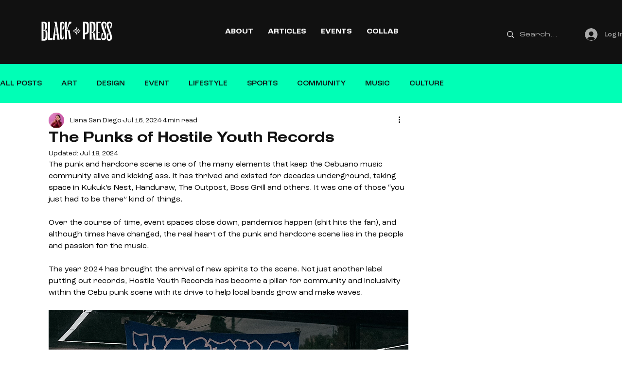

--- FILE ---
content_type: text/css; charset=utf-8
request_url: https://www.blackpress.life/_serverless/pro-gallery-css-v4-server/layoutCss?ver=2&id=lnomm1386-not-scoped&items=3481_1440_1800%7C3553_1440_1800%7C3269_720_900&container=1692.078125_740_403.734375_720&options=gallerySizeType:px%7CenableInfiniteScroll:true%7CtitlePlacement:SHOW_ON_HOVER%7CimageMargin:5%7CisVertical:false%7CgridStyle:0%7CgalleryLayout:1%7CnumberOfImagesPerRow:0%7CgallerySizePx:300%7CcubeType:fill%7CgalleryThumbnailsAlignment:none
body_size: -211
content:
#pro-gallery-lnomm1386-not-scoped [data-hook="item-container"][data-idx="0"].gallery-item-container{opacity: 1 !important;display: block !important;transition: opacity .2s ease !important;top: 0px !important;left: 0px !important;right: auto !important;height: 304px !important;width: 243px !important;} #pro-gallery-lnomm1386-not-scoped [data-hook="item-container"][data-idx="0"] .gallery-item-common-info-outer{height: 100% !important;} #pro-gallery-lnomm1386-not-scoped [data-hook="item-container"][data-idx="0"] .gallery-item-common-info{height: 100% !important;width: 100% !important;} #pro-gallery-lnomm1386-not-scoped [data-hook="item-container"][data-idx="0"] .gallery-item-wrapper{width: 243px !important;height: 304px !important;margin: 0 !important;} #pro-gallery-lnomm1386-not-scoped [data-hook="item-container"][data-idx="0"] .gallery-item-content{width: 243px !important;height: 304px !important;margin: 0px 0px !important;opacity: 1 !important;} #pro-gallery-lnomm1386-not-scoped [data-hook="item-container"][data-idx="0"] .gallery-item-hover{width: 243px !important;height: 304px !important;opacity: 1 !important;} #pro-gallery-lnomm1386-not-scoped [data-hook="item-container"][data-idx="0"] .item-hover-flex-container{width: 243px !important;height: 304px !important;margin: 0px 0px !important;opacity: 1 !important;} #pro-gallery-lnomm1386-not-scoped [data-hook="item-container"][data-idx="0"] .gallery-item-wrapper img{width: 100% !important;height: 100% !important;opacity: 1 !important;} #pro-gallery-lnomm1386-not-scoped [data-hook="item-container"][data-idx="1"].gallery-item-container{opacity: 1 !important;display: block !important;transition: opacity .2s ease !important;top: 0px !important;left: 248px !important;right: auto !important;height: 304px !important;width: 243px !important;} #pro-gallery-lnomm1386-not-scoped [data-hook="item-container"][data-idx="1"] .gallery-item-common-info-outer{height: 100% !important;} #pro-gallery-lnomm1386-not-scoped [data-hook="item-container"][data-idx="1"] .gallery-item-common-info{height: 100% !important;width: 100% !important;} #pro-gallery-lnomm1386-not-scoped [data-hook="item-container"][data-idx="1"] .gallery-item-wrapper{width: 243px !important;height: 304px !important;margin: 0 !important;} #pro-gallery-lnomm1386-not-scoped [data-hook="item-container"][data-idx="1"] .gallery-item-content{width: 243px !important;height: 304px !important;margin: 0px 0px !important;opacity: 1 !important;} #pro-gallery-lnomm1386-not-scoped [data-hook="item-container"][data-idx="1"] .gallery-item-hover{width: 243px !important;height: 304px !important;opacity: 1 !important;} #pro-gallery-lnomm1386-not-scoped [data-hook="item-container"][data-idx="1"] .item-hover-flex-container{width: 243px !important;height: 304px !important;margin: 0px 0px !important;opacity: 1 !important;} #pro-gallery-lnomm1386-not-scoped [data-hook="item-container"][data-idx="1"] .gallery-item-wrapper img{width: 100% !important;height: 100% !important;opacity: 1 !important;} #pro-gallery-lnomm1386-not-scoped [data-hook="item-container"][data-idx="2"].gallery-item-container{opacity: 1 !important;display: block !important;transition: opacity .2s ease !important;top: 0px !important;left: 496px !important;right: auto !important;height: 304px !important;width: 244px !important;} #pro-gallery-lnomm1386-not-scoped [data-hook="item-container"][data-idx="2"] .gallery-item-common-info-outer{height: 100% !important;} #pro-gallery-lnomm1386-not-scoped [data-hook="item-container"][data-idx="2"] .gallery-item-common-info{height: 100% !important;width: 100% !important;} #pro-gallery-lnomm1386-not-scoped [data-hook="item-container"][data-idx="2"] .gallery-item-wrapper{width: 244px !important;height: 304px !important;margin: 0 !important;} #pro-gallery-lnomm1386-not-scoped [data-hook="item-container"][data-idx="2"] .gallery-item-content{width: 244px !important;height: 304px !important;margin: 0px 0px !important;opacity: 1 !important;} #pro-gallery-lnomm1386-not-scoped [data-hook="item-container"][data-idx="2"] .gallery-item-hover{width: 244px !important;height: 304px !important;opacity: 1 !important;} #pro-gallery-lnomm1386-not-scoped [data-hook="item-container"][data-idx="2"] .item-hover-flex-container{width: 244px !important;height: 304px !important;margin: 0px 0px !important;opacity: 1 !important;} #pro-gallery-lnomm1386-not-scoped [data-hook="item-container"][data-idx="2"] .gallery-item-wrapper img{width: 100% !important;height: 100% !important;opacity: 1 !important;} #pro-gallery-lnomm1386-not-scoped .pro-gallery-prerender{height:304.14965986394554px !important;}#pro-gallery-lnomm1386-not-scoped {height:304.14965986394554px !important; width:740px !important;}#pro-gallery-lnomm1386-not-scoped .pro-gallery-margin-container {height:304.14965986394554px !important;}#pro-gallery-lnomm1386-not-scoped .pro-gallery {height:304.14965986394554px !important; width:740px !important;}#pro-gallery-lnomm1386-not-scoped .pro-gallery-parent-container {height:304.14965986394554px !important; width:745px !important;}

--- FILE ---
content_type: text/css; charset=utf-8
request_url: https://www.blackpress.life/_serverless/pro-gallery-css-v4-server/layoutCss?ver=2&id=4syt71797-not-scoped&items=3428_2048_1365%7C3561_2048_1536%7C3458_2048_1536%7C3125_2048_1536&container=2551.8125_740_715.171875_720&options=gallerySizeType:px%7CenableInfiniteScroll:true%7CtitlePlacement:SHOW_ON_HOVER%7CimageMargin:5%7CisVertical:false%7CgridStyle:0%7CgalleryLayout:1%7CnumberOfImagesPerRow:0%7CgallerySizePx:300%7CcubeType:fill%7CgalleryThumbnailsAlignment:none
body_size: -199
content:
#pro-gallery-4syt71797-not-scoped [data-hook="item-container"][data-idx="0"].gallery-item-container{opacity: 1 !important;display: block !important;transition: opacity .2s ease !important;top: 0px !important;left: 0px !important;right: auto !important;height: 259px !important;width: 389px !important;} #pro-gallery-4syt71797-not-scoped [data-hook="item-container"][data-idx="0"] .gallery-item-common-info-outer{height: 100% !important;} #pro-gallery-4syt71797-not-scoped [data-hook="item-container"][data-idx="0"] .gallery-item-common-info{height: 100% !important;width: 100% !important;} #pro-gallery-4syt71797-not-scoped [data-hook="item-container"][data-idx="0"] .gallery-item-wrapper{width: 389px !important;height: 259px !important;margin: 0 !important;} #pro-gallery-4syt71797-not-scoped [data-hook="item-container"][data-idx="0"] .gallery-item-content{width: 389px !important;height: 259px !important;margin: 0px 0px !important;opacity: 1 !important;} #pro-gallery-4syt71797-not-scoped [data-hook="item-container"][data-idx="0"] .gallery-item-hover{width: 389px !important;height: 259px !important;opacity: 1 !important;} #pro-gallery-4syt71797-not-scoped [data-hook="item-container"][data-idx="0"] .item-hover-flex-container{width: 389px !important;height: 259px !important;margin: 0px 0px !important;opacity: 1 !important;} #pro-gallery-4syt71797-not-scoped [data-hook="item-container"][data-idx="0"] .gallery-item-wrapper img{width: 100% !important;height: 100% !important;opacity: 1 !important;} #pro-gallery-4syt71797-not-scoped [data-hook="item-container"][data-idx="1"].gallery-item-container{opacity: 1 !important;display: block !important;transition: opacity .2s ease !important;top: 0px !important;left: 394px !important;right: auto !important;height: 259px !important;width: 346px !important;} #pro-gallery-4syt71797-not-scoped [data-hook="item-container"][data-idx="1"] .gallery-item-common-info-outer{height: 100% !important;} #pro-gallery-4syt71797-not-scoped [data-hook="item-container"][data-idx="1"] .gallery-item-common-info{height: 100% !important;width: 100% !important;} #pro-gallery-4syt71797-not-scoped [data-hook="item-container"][data-idx="1"] .gallery-item-wrapper{width: 346px !important;height: 259px !important;margin: 0 !important;} #pro-gallery-4syt71797-not-scoped [data-hook="item-container"][data-idx="1"] .gallery-item-content{width: 346px !important;height: 259px !important;margin: 0px 0px !important;opacity: 1 !important;} #pro-gallery-4syt71797-not-scoped [data-hook="item-container"][data-idx="1"] .gallery-item-hover{width: 346px !important;height: 259px !important;opacity: 1 !important;} #pro-gallery-4syt71797-not-scoped [data-hook="item-container"][data-idx="1"] .item-hover-flex-container{width: 346px !important;height: 259px !important;margin: 0px 0px !important;opacity: 1 !important;} #pro-gallery-4syt71797-not-scoped [data-hook="item-container"][data-idx="1"] .gallery-item-wrapper img{width: 100% !important;height: 100% !important;opacity: 1 !important;} #pro-gallery-4syt71797-not-scoped [data-hook="item-container"][data-idx="2"].gallery-item-container{opacity: 1 !important;display: block !important;transition: opacity .2s ease !important;top: 264px !important;left: 0px !important;right: auto !important;height: 276px !important;width: 367px !important;} #pro-gallery-4syt71797-not-scoped [data-hook="item-container"][data-idx="2"] .gallery-item-common-info-outer{height: 100% !important;} #pro-gallery-4syt71797-not-scoped [data-hook="item-container"][data-idx="2"] .gallery-item-common-info{height: 100% !important;width: 100% !important;} #pro-gallery-4syt71797-not-scoped [data-hook="item-container"][data-idx="2"] .gallery-item-wrapper{width: 367px !important;height: 276px !important;margin: 0 !important;} #pro-gallery-4syt71797-not-scoped [data-hook="item-container"][data-idx="2"] .gallery-item-content{width: 367px !important;height: 276px !important;margin: 0px 0px !important;opacity: 1 !important;} #pro-gallery-4syt71797-not-scoped [data-hook="item-container"][data-idx="2"] .gallery-item-hover{width: 367px !important;height: 276px !important;opacity: 1 !important;} #pro-gallery-4syt71797-not-scoped [data-hook="item-container"][data-idx="2"] .item-hover-flex-container{width: 367px !important;height: 276px !important;margin: 0px 0px !important;opacity: 1 !important;} #pro-gallery-4syt71797-not-scoped [data-hook="item-container"][data-idx="2"] .gallery-item-wrapper img{width: 100% !important;height: 100% !important;opacity: 1 !important;} #pro-gallery-4syt71797-not-scoped [data-hook="item-container"][data-idx="3"]{display: none !important;} #pro-gallery-4syt71797-not-scoped .pro-gallery-prerender{height:539.706050754984px !important;}#pro-gallery-4syt71797-not-scoped {height:539.706050754984px !important; width:740px !important;}#pro-gallery-4syt71797-not-scoped .pro-gallery-margin-container {height:539.706050754984px !important;}#pro-gallery-4syt71797-not-scoped .pro-gallery {height:539.706050754984px !important; width:740px !important;}#pro-gallery-4syt71797-not-scoped .pro-gallery-parent-container {height:539.706050754984px !important; width:745px !important;}

--- FILE ---
content_type: text/css; charset=utf-8
request_url: https://www.blackpress.life/_serverless/pro-gallery-css-v4-server/layoutCss?ver=2&id=8p2w32369-not-scoped&items=3644_2048_1365%7C3581_2048_1536&container=3794.984375_740_344.28125_720&options=gallerySizeType:px%7CenableInfiniteScroll:true%7CtitlePlacement:SHOW_ON_HOVER%7CimageMargin:5%7CisVertical:false%7CgridStyle:0%7CgalleryLayout:1%7CnumberOfImagesPerRow:0%7CgallerySizePx:300%7CcubeType:fill%7CgalleryThumbnailsAlignment:none
body_size: -170
content:
#pro-gallery-8p2w32369-not-scoped [data-hook="item-container"][data-idx="0"].gallery-item-container{opacity: 1 !important;display: block !important;transition: opacity .2s ease !important;top: 0px !important;left: 0px !important;right: auto !important;height: 259px !important;width: 389px !important;} #pro-gallery-8p2w32369-not-scoped [data-hook="item-container"][data-idx="0"] .gallery-item-common-info-outer{height: 100% !important;} #pro-gallery-8p2w32369-not-scoped [data-hook="item-container"][data-idx="0"] .gallery-item-common-info{height: 100% !important;width: 100% !important;} #pro-gallery-8p2w32369-not-scoped [data-hook="item-container"][data-idx="0"] .gallery-item-wrapper{width: 389px !important;height: 259px !important;margin: 0 !important;} #pro-gallery-8p2w32369-not-scoped [data-hook="item-container"][data-idx="0"] .gallery-item-content{width: 389px !important;height: 259px !important;margin: 0px 0px !important;opacity: 1 !important;} #pro-gallery-8p2w32369-not-scoped [data-hook="item-container"][data-idx="0"] .gallery-item-hover{width: 389px !important;height: 259px !important;opacity: 1 !important;} #pro-gallery-8p2w32369-not-scoped [data-hook="item-container"][data-idx="0"] .item-hover-flex-container{width: 389px !important;height: 259px !important;margin: 0px 0px !important;opacity: 1 !important;} #pro-gallery-8p2w32369-not-scoped [data-hook="item-container"][data-idx="0"] .gallery-item-wrapper img{width: 100% !important;height: 100% !important;opacity: 1 !important;} #pro-gallery-8p2w32369-not-scoped [data-hook="item-container"][data-idx="1"].gallery-item-container{opacity: 1 !important;display: block !important;transition: opacity .2s ease !important;top: 0px !important;left: 394px !important;right: auto !important;height: 259px !important;width: 346px !important;} #pro-gallery-8p2w32369-not-scoped [data-hook="item-container"][data-idx="1"] .gallery-item-common-info-outer{height: 100% !important;} #pro-gallery-8p2w32369-not-scoped [data-hook="item-container"][data-idx="1"] .gallery-item-common-info{height: 100% !important;width: 100% !important;} #pro-gallery-8p2w32369-not-scoped [data-hook="item-container"][data-idx="1"] .gallery-item-wrapper{width: 346px !important;height: 259px !important;margin: 0 !important;} #pro-gallery-8p2w32369-not-scoped [data-hook="item-container"][data-idx="1"] .gallery-item-content{width: 346px !important;height: 259px !important;margin: 0px 0px !important;opacity: 1 !important;} #pro-gallery-8p2w32369-not-scoped [data-hook="item-container"][data-idx="1"] .gallery-item-hover{width: 346px !important;height: 259px !important;opacity: 1 !important;} #pro-gallery-8p2w32369-not-scoped [data-hook="item-container"][data-idx="1"] .item-hover-flex-container{width: 346px !important;height: 259px !important;margin: 0px 0px !important;opacity: 1 !important;} #pro-gallery-8p2w32369-not-scoped [data-hook="item-container"][data-idx="1"] .gallery-item-wrapper img{width: 100% !important;height: 100% !important;opacity: 1 !important;} #pro-gallery-8p2w32369-not-scoped .pro-gallery-prerender{height:259.18135939695924px !important;}#pro-gallery-8p2w32369-not-scoped {height:259.18135939695924px !important; width:740px !important;}#pro-gallery-8p2w32369-not-scoped .pro-gallery-margin-container {height:259.18135939695924px !important;}#pro-gallery-8p2w32369-not-scoped .pro-gallery {height:259.18135939695924px !important; width:740px !important;}#pro-gallery-8p2w32369-not-scoped .pro-gallery-parent-container {height:259.18135939695924px !important; width:745px !important;}

--- FILE ---
content_type: text/css; charset=utf-8
request_url: https://www.blackpress.life/_serverless/pro-gallery-css-v4-server/layoutCss?ver=2&id=e6tyj2629-not-scoped&items=3410_2048_1473%7C3409_2048_1365&container=4427.265625_740_337.46875_720&options=gallerySizeType:px%7CenableInfiniteScroll:true%7CtitlePlacement:SHOW_ON_HOVER%7CimageMargin:5%7CisVertical:false%7CgridStyle:0%7CgalleryLayout:1%7CnumberOfImagesPerRow:0%7CgallerySizePx:300%7CcubeType:fill%7CgalleryThumbnailsAlignment:none
body_size: -229
content:
#pro-gallery-e6tyj2629-not-scoped [data-hook="item-container"][data-idx="0"].gallery-item-container{opacity: 1 !important;display: block !important;transition: opacity .2s ease !important;top: 0px !important;left: 0px !important;right: auto !important;height: 254px !important;width: 353px !important;} #pro-gallery-e6tyj2629-not-scoped [data-hook="item-container"][data-idx="0"] .gallery-item-common-info-outer{height: 100% !important;} #pro-gallery-e6tyj2629-not-scoped [data-hook="item-container"][data-idx="0"] .gallery-item-common-info{height: 100% !important;width: 100% !important;} #pro-gallery-e6tyj2629-not-scoped [data-hook="item-container"][data-idx="0"] .gallery-item-wrapper{width: 353px !important;height: 254px !important;margin: 0 !important;} #pro-gallery-e6tyj2629-not-scoped [data-hook="item-container"][data-idx="0"] .gallery-item-content{width: 353px !important;height: 254px !important;margin: 0px 0px !important;opacity: 1 !important;} #pro-gallery-e6tyj2629-not-scoped [data-hook="item-container"][data-idx="0"] .gallery-item-hover{width: 353px !important;height: 254px !important;opacity: 1 !important;} #pro-gallery-e6tyj2629-not-scoped [data-hook="item-container"][data-idx="0"] .item-hover-flex-container{width: 353px !important;height: 254px !important;margin: 0px 0px !important;opacity: 1 !important;} #pro-gallery-e6tyj2629-not-scoped [data-hook="item-container"][data-idx="0"] .gallery-item-wrapper img{width: 100% !important;height: 100% !important;opacity: 1 !important;} #pro-gallery-e6tyj2629-not-scoped [data-hook="item-container"][data-idx="1"].gallery-item-container{opacity: 1 !important;display: block !important;transition: opacity .2s ease !important;top: 0px !important;left: 358px !important;right: auto !important;height: 254px !important;width: 382px !important;} #pro-gallery-e6tyj2629-not-scoped [data-hook="item-container"][data-idx="1"] .gallery-item-common-info-outer{height: 100% !important;} #pro-gallery-e6tyj2629-not-scoped [data-hook="item-container"][data-idx="1"] .gallery-item-common-info{height: 100% !important;width: 100% !important;} #pro-gallery-e6tyj2629-not-scoped [data-hook="item-container"][data-idx="1"] .gallery-item-wrapper{width: 382px !important;height: 254px !important;margin: 0 !important;} #pro-gallery-e6tyj2629-not-scoped [data-hook="item-container"][data-idx="1"] .gallery-item-content{width: 382px !important;height: 254px !important;margin: 0px 0px !important;opacity: 1 !important;} #pro-gallery-e6tyj2629-not-scoped [data-hook="item-container"][data-idx="1"] .gallery-item-hover{width: 382px !important;height: 254px !important;opacity: 1 !important;} #pro-gallery-e6tyj2629-not-scoped [data-hook="item-container"][data-idx="1"] .item-hover-flex-container{width: 382px !important;height: 254px !important;margin: 0px 0px !important;opacity: 1 !important;} #pro-gallery-e6tyj2629-not-scoped [data-hook="item-container"][data-idx="1"] .gallery-item-wrapper img{width: 100% !important;height: 100% !important;opacity: 1 !important;} #pro-gallery-e6tyj2629-not-scoped .pro-gallery-prerender{height:254.02916177764644px !important;}#pro-gallery-e6tyj2629-not-scoped {height:254.02916177764644px !important; width:740px !important;}#pro-gallery-e6tyj2629-not-scoped .pro-gallery-margin-container {height:254.02916177764644px !important;}#pro-gallery-e6tyj2629-not-scoped .pro-gallery {height:254.02916177764644px !important; width:740px !important;}#pro-gallery-e6tyj2629-not-scoped .pro-gallery-parent-container {height:254.02916177764644px !important; width:745px !important;}